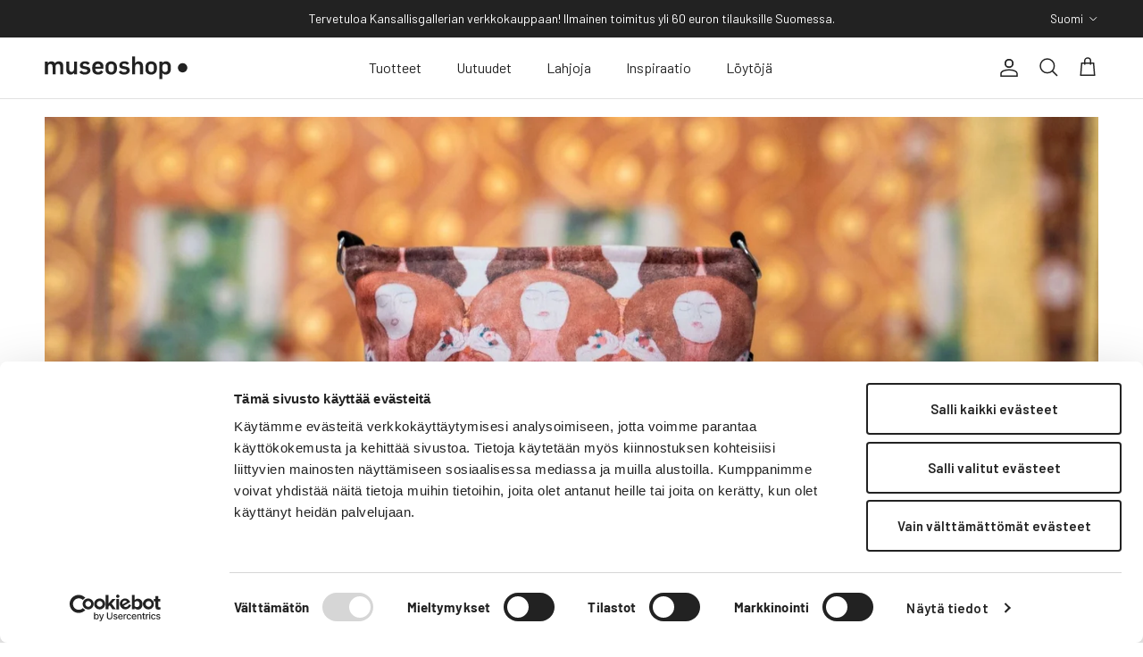

--- FILE ---
content_type: image/svg+xml
request_url: https://museoshop.fi/cdn/shop/files/Museoshop_logo.svg?v=1687955236&width=320
body_size: 617
content:
<?xml version="1.0" encoding="utf-8"?>
<!-- Generator: Adobe Illustrator 23.0.6, SVG Export Plug-In . SVG Version: 6.00 Build 0)  -->
<svg version="1.1" id="Layer_1" xmlns="http://www.w3.org/2000/svg" xmlns:xlink="http://www.w3.org/1999/xlink" x="0px" y="0px"
	 viewBox="0 0 1164 190" style="enable-background:new 0 0 1164 190;" xml:space="preserve">
<style type="text/css">
	.st0{fill:#222222;}
</style>
<g>
	<g>
		<path class="st0" d="M115.44,41.68c-13.91,0-24.24,6.16-31.39,15.6h-0.2c-6.36-10.06-15.49-15.6-29-15.6
			c-11.92,0-21.85,5.13-28.8,14.78h-0.4V43.74H2.21v105.12h24.24v-61.8c0-17.45,11.12-23.41,19.67-23.41
			c14.7,0,18.47,11.09,18.47,24.43v60.77h24.24V88.29c0-13.76,5.76-24.64,19.47-24.64s18.47,9.85,18.47,24.02v61.18h24.24V78.64
			C150.99,52.98,134.31,41.68,115.44,41.68z M240.01,102.46c0,17.86-7.55,26.48-20.86,26.48c-12.32,0-19.07-8.42-19.07-24.23V43.74
			h-24.24v67.14c0,24.84,12.91,40.04,35.76,40.04c11.32,0,21.85-4.93,28.61-14.99h0.6v12.93h23.44V43.74h-24.24V102.46z
			 M345.7,86.03l-15.3-3.08c-10.53-2.05-19.27-3.08-19.27-10.47c0-8.01,6.95-11.7,16.49-11.7c9.93,0,16.69,3.08,22.65,10.27
			l17.48-12.32c-8.54-12.52-21.65-17.25-39.93-17.25c-21.65,0-40.33,12.52-40.33,34.49c0,15.81,11.12,24.23,27.81,27.31l13.31,2.46
			c13.71,2.46,19.07,4.31,19.07,12.52c0,9.44-10.13,12.93-20.06,12.93c-11.52,0-21.65-5.13-28.01-13.76l-17.08,13.34
			c10.13,15.4,27.21,20.33,45.49,20.33c20.86,0,44.89-11.5,44.89-35.72C372.91,99.58,362.98,89.52,345.7,86.03z M434.9,41.89
			c-25.23,0-46.68,16.42-46.68,45.99v20.53c0,28.74,22.45,42.91,47.48,42.91c17.88,0,33.97-6.98,41.91-23.41l-18.67-11.09
			c-5.36,8.01-13.91,13.55-22.05,13.55c-12.91,0-23.44-7.8-23.44-21.15v-5.75h65.36V83.16C478.8,55.23,456.95,41.89,434.9,41.89z
			 M454.56,86.03h-41.12v-1.44c0-15.81,11.12-21.56,21.45-21.56c9.93,0,19.67,5.75,19.67,20.12V86.03z M541.78,41.89
			c-22.45,0-45.89,15.6-45.89,44.14v24.02c0,26.9,22.05,41.27,46.68,41.27c22.45,0,45.89-15.6,45.89-44.14V85.62
			C588.46,58.73,566.41,41.89,541.78,41.89z M563.83,109.44c0,15.19-11.12,20.74-21.26,20.74c-12.51,0-22.05-7.6-22.05-20.33V83.98
			c0-15.19,11.12-20.74,21.26-20.74c12.51,0,22.05,7.39,22.05,20.12V109.44z M666.34,86.03l-15.3-3.08
			c-10.53-2.05-19.27-3.08-19.27-10.47c0-8.01,6.95-11.7,16.49-11.7c9.93,0,16.69,3.08,22.65,10.27l17.48-12.32
			c-8.54-12.52-21.65-17.25-39.93-17.25c-21.65,0-40.33,12.52-40.33,34.49c0,15.81,11.12,24.23,27.81,27.31l13.31,2.46
			c13.71,2.46,19.07,4.31,19.07,12.52c0,9.44-10.13,12.93-20.06,12.93c-11.52,0-21.65-5.13-28.01-13.76l-17.08,13.34
			c10.13,15.4,27.21,20.33,45.49,20.33c20.86,0,44.89-11.5,44.89-35.72C693.56,99.58,683.62,89.52,666.34,86.03z M765.78,41.68
			c-10.53,0-21.26,4.93-28.01,14.99h-0.6V2.47h-24.24v146.39h24.24V89.93c0-17.86,7.75-26.28,21.06-26.28
			c12.32,0,18.87,8.42,18.87,24.23v60.98h24.24V81.51C801.34,56.47,788.62,41.68,765.78,41.68z M867.5,41.89
			c-22.45,0-45.89,15.6-45.89,44.14v24.02c0,26.9,22.05,41.27,46.68,41.27c22.45,0,45.89-15.6,45.89-44.14V85.62
			C914.18,58.73,892.13,41.89,867.5,41.89z M889.55,109.44c0,15.19-11.12,20.74-21.26,20.74c-12.51,0-22.05-7.6-22.05-20.33V83.98
			c0-15.19,11.12-20.74,21.26-20.74c12.51,0,22.05,7.39,22.05,20.12V109.44z M987.4,41.68c-9.14,0-20.66,4.31-28.61,14.17h-0.2
			V43.74h-23.64v144.74h24.24v-50.1h0.6c5.16,6.98,14.5,12.93,25.82,12.93c22.65,0,41.91-14.17,41.91-42.7V83.16
			C1027.53,56.26,1009.65,41.68,987.4,41.68z M1002.89,109.44c0,15.19-11.12,20.74-21.26,20.74c-12.51,0-22.45-7.6-22.45-20.33
			V85.42c0-15.19,11.52-22.17,21.65-22.17c12.51,0,22.05,7.39,22.05,20.12V109.44z M1124,56.95c-21.1,0-38.21,17.11-38.21,38.21
			c0,21.1,17.11,38.21,38.21,38.21c21.1,0,38.21-17.11,38.21-38.21C1162.21,74.05,1145.1,56.95,1124,56.95z"/>
	</g>
</g>
</svg>
